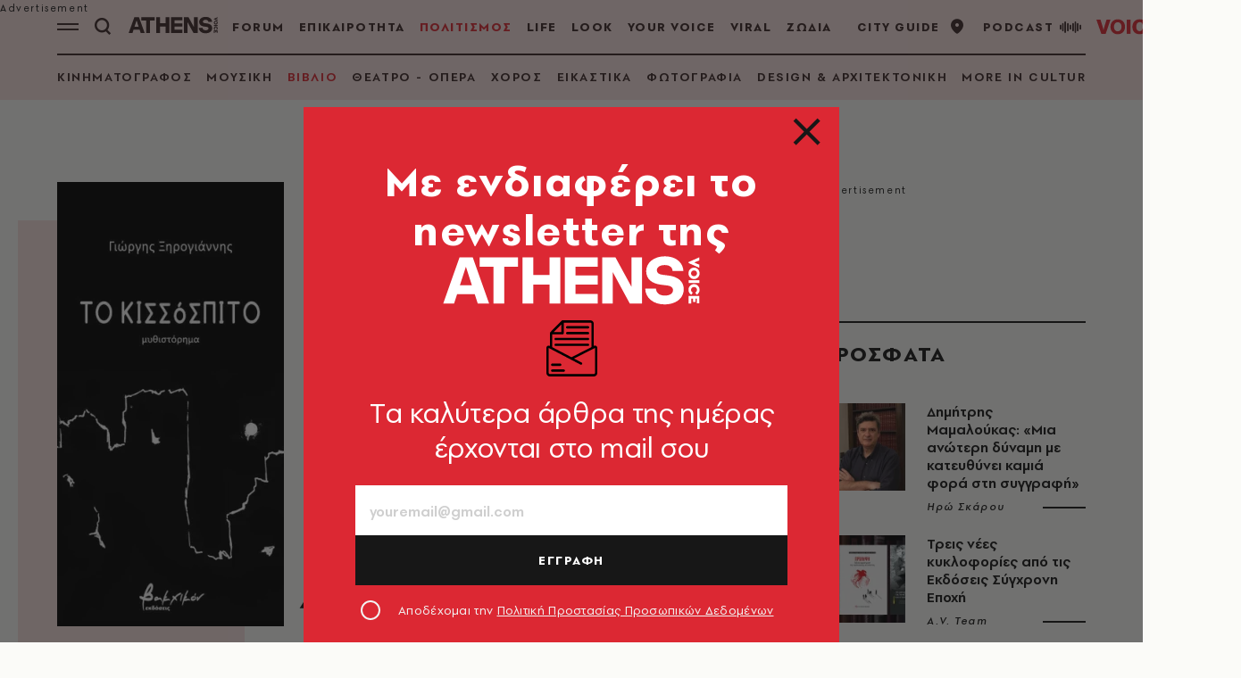

--- FILE ---
content_type: text/javascript
request_url: https://www.athensvoice.gr/content/dist/app/Plugins/newsletterpopup.js?v=yfkoJgaGPf0RTBxMXdMlObnsPsRDkuwWOrNzoTezI0A&k=web-5597bf487c
body_size: 500
content:
$$plugins.define("newsletterpopup",["http","jquery","jquery.validate","customValidators"],function(e,r,t,s){let o=s(e),p=this,l=r.url||o.attr("action"),n=s(".formGroup__errors_newsletterpopup"),a=o;o.parents("#newsletterPopup").find(".popup__close.closePopup").click(function(e){e.preventDefault(),o.parents("#newsletterPopup").removeClass("open")}),o.parents("#newsletterPopup").find(".button.closePopup").click(function(e){e.preventDefault(),o.parents("#newsletterPopup").removeClass("open")}),"true"==localStorage.getItem("plugins.newletter.popup")?o.parents("#newsletterPopup").removeClass("open"):(o.parents("#newsletterPopup").addClass("open"),localStorage.setItem("plugins.newletter.popup",!0)),a.validate({rules:{email:{required:!0,customemail:!0},terms:"required"},errorClass:"formGroup__error",errorElement:"span",showErrors:function(e,r){for(var t=s("<div/>"),o=0;o<r.length;o++)t.append(`<p class="formGroup__error" style="color:black;">* ${r[o].message}</p>`);n.html(t)},submitHandler:function(e){var r=a.serialize();t.post(l,{contentType:"application/x-www-form-urlencoded; charset=UTF-8",data:r}).then(e=>{var r;1==e.data.success&&(o.css("display","none"),o.parents("#newsletterPopup").find("#newletterpopup-statusBox").css("display","block")),0==e.data.success&&((r=s("<div/>")).append(`<div class="formGroup__error" style="color:black;">${e.xhr.response.SerializableError}</div>`),n.html(r)),a[0].reset()}).catch(e=>p.logger.error(e))}})});